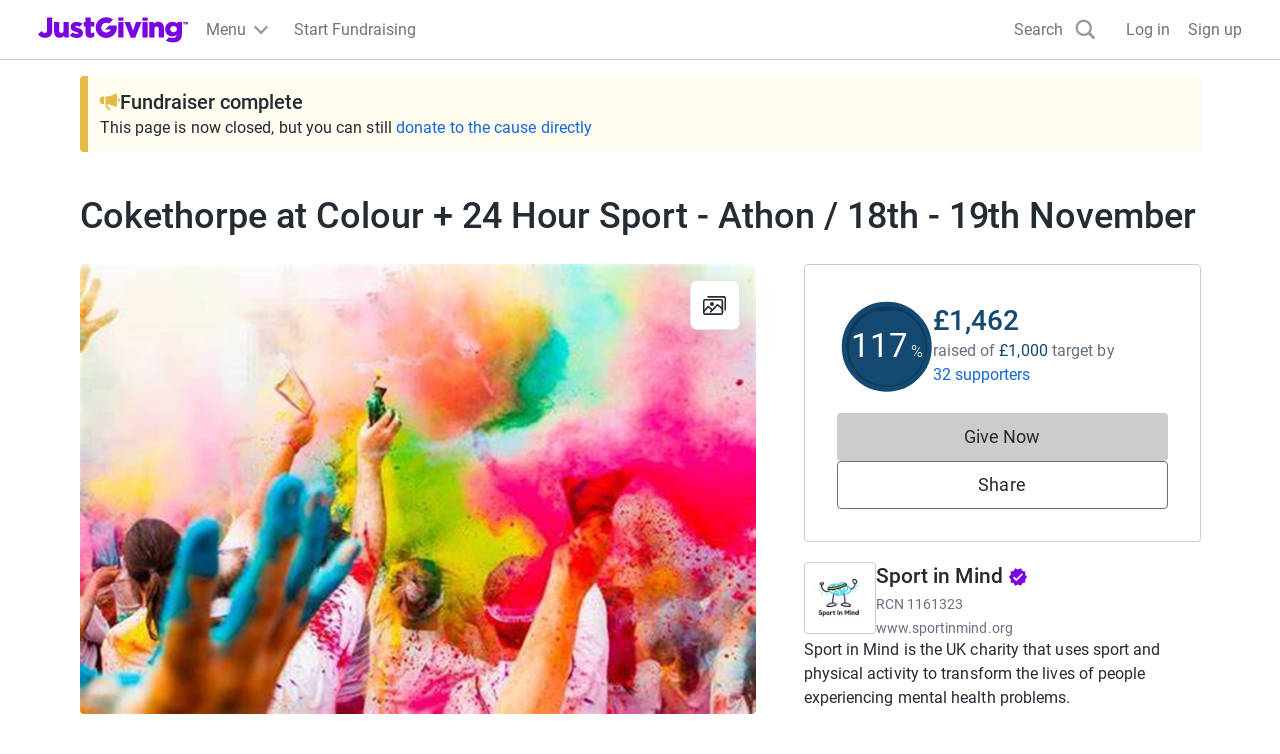

--- FILE ---
content_type: text/css
request_url: https://www.jg-cdn.com/assets/jg-pages-edge/_next/static/css/db2f8d85ea1cf775.css
body_size: 389
content:
.StartFundraisingBanner_bannerImage__ib4sw{position:relative;width:100%;background-color:var(--color-neutral-400);overflow:clip;margin-top:20px}.StartFundraisingBanner_content__WiTEZ{position:absolute;top:50%;left:50%;transform:translate(-50%,-50%);z-index:1;background-color:transparent}.StartFundraisingBanner_text__ZMymG{font-size:var(--font-size-01);line-height:var(--font-size-04);text-align:center}.StartFundraisingBanner_bannerDimensions__fI5UL{width:100%;height:auto}@media screen and (min-width:768px){.StartFundraisingBanner_bannerDimensions__fI5UL{height:revert-layer;object-fit:cover}}.ShowMoreInAModal_content__qX7PM{position:relative;overflow:hidden;margin-bottom:var(--size-spacing-04)}.ShowMoreInAModal_gradient__jBYD7{position:absolute;width:100%;height:18px;bottom:0;background:linear-gradient(180deg,#fefeff 14.58%,rgba(254,254,255,0));transform:rotate(-180deg)}.ShowMoreInAModal_readStoryButton__LwQsY{background:initial;border:none;text-decoration:none}
/*# sourceMappingURL=db2f8d85ea1cf775.css.map*/